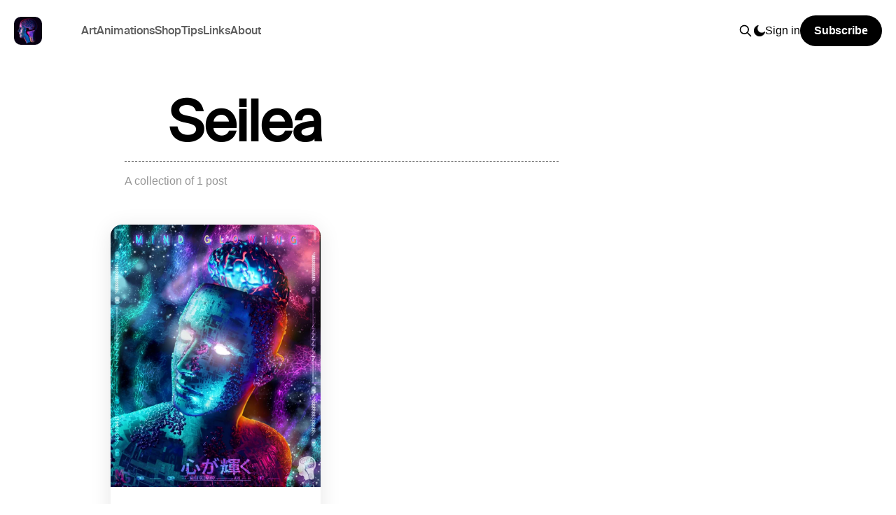

--- FILE ---
content_type: text/html; charset=utf-8
request_url: https://mindglowing.art/tag/seilea/
body_size: 3607
content:
<!DOCTYPE html>
<html lang="en">
<head>

    <title>Seilea - Mind Glowing</title>
    <meta charset="utf-8" />
    <meta http-equiv="X-UA-Compatible" content="IE=edge" />
    <meta name="HandheldFriendly" content="True" />
    <meta name="viewport" content="width=device-width, initial-scale=1.0" />

    <link rel="stylesheet" type="text/css" href="/assets/built/screen.css?v=9fc6207867" />
    <link rel="stylesheet" type="text/css" href="/assets/built/loader.css?v=9fc6207867" />
    <link rel="stylesheet" type="text/css" href="/assets/built/custom.css?v=9fc6207867" />
    

    <link rel="icon" href="https://mindglowing.art/content/images/size/w256h256/2023/02/ico-200-1.png" type="image/png">
    <link rel="canonical" href="https://mindglowing.art/tag/seilea/">
    <meta name="referrer" content="no-referrer-when-downgrade">
    
    <meta property="og:site_name" content="Mind Glowing">
    <meta property="og:type" content="website">
    <meta property="og:title" content="Seilea - Mind Glowing">
    <meta property="og:url" content="https://mindglowing.art/tag/seilea/">
    <meta property="og:image" content="https://mindglowing.art/content/images/2022/02/twitter-banner-3.png">
    <meta property="article:publisher" content="https://www.facebook.com/mindglowing.art">
    <meta name="twitter:card" content="summary_large_image">
    <meta name="twitter:title" content="Seilea - Mind Glowing">
    <meta name="twitter:url" content="https://mindglowing.art/tag/seilea/">
    <meta name="twitter:image" content="https://mindglowing.art/content/images/2022/02/twitter-banner-3.png">
    <meta name="twitter:site" content="@mindglowingart">
    <meta property="og:image:width" content="1200">
    <meta property="og:image:height" content="400">
    
    <script type="application/ld+json">
{
    "@context": "https://schema.org",
    "@type": "Series",
    "publisher": {
        "@type": "Organization",
        "name": "Mind Glowing",
        "url": "https://mindglowing.art/",
        "logo": {
            "@type": "ImageObject",
            "url": "https://mindglowing.art/content/images/2022/08/pfp-200.min.webp",
            "width": 60,
            "height": 60
        }
    },
    "url": "https://mindglowing.art/tag/seilea/",
    "name": "Seilea",
    "mainEntityOfPage": "https://mindglowing.art/tag/seilea/"
}
    </script>

    <meta name="generator" content="Ghost 6.13">
    <link rel="alternate" type="application/rss+xml" title="Mind Glowing" href="https://mindglowing.art/rss/">
    <script defer src="https://cdn.jsdelivr.net/ghost/portal@~2.56/umd/portal.min.js" data-i18n="true" data-ghost="https://mindglowing.art/" data-key="82d69d49b18ef64887ea0e99bf" data-api="https://mindglowing.art/ghost/api/content/" data-locale="en" crossorigin="anonymous"></script><style id="gh-members-styles">.gh-post-upgrade-cta-content,
.gh-post-upgrade-cta {
    display: flex;
    flex-direction: column;
    align-items: center;
    font-family: -apple-system, BlinkMacSystemFont, 'Segoe UI', Roboto, Oxygen, Ubuntu, Cantarell, 'Open Sans', 'Helvetica Neue', sans-serif;
    text-align: center;
    width: 100%;
    color: #ffffff;
    font-size: 16px;
}

.gh-post-upgrade-cta-content {
    border-radius: 8px;
    padding: 40px 4vw;
}

.gh-post-upgrade-cta h2 {
    color: #ffffff;
    font-size: 28px;
    letter-spacing: -0.2px;
    margin: 0;
    padding: 0;
}

.gh-post-upgrade-cta p {
    margin: 20px 0 0;
    padding: 0;
}

.gh-post-upgrade-cta small {
    font-size: 16px;
    letter-spacing: -0.2px;
}

.gh-post-upgrade-cta a {
    color: #ffffff;
    cursor: pointer;
    font-weight: 500;
    box-shadow: none;
    text-decoration: underline;
}

.gh-post-upgrade-cta a:hover {
    color: #ffffff;
    opacity: 0.8;
    box-shadow: none;
    text-decoration: underline;
}

.gh-post-upgrade-cta a.gh-btn {
    display: block;
    background: #ffffff;
    text-decoration: none;
    margin: 28px 0 0;
    padding: 8px 18px;
    border-radius: 4px;
    font-size: 16px;
    font-weight: 600;
}

.gh-post-upgrade-cta a.gh-btn:hover {
    opacity: 0.92;
}</style>
    <script defer src="https://cdn.jsdelivr.net/ghost/sodo-search@~1.8/umd/sodo-search.min.js" data-key="82d69d49b18ef64887ea0e99bf" data-styles="https://cdn.jsdelivr.net/ghost/sodo-search@~1.8/umd/main.css" data-sodo-search="https://mindglowing.art/" data-locale="en" crossorigin="anonymous"></script>
    
    <link href="https://mindglowing.art/webmentions/receive/" rel="webmention">
    <script defer src="/public/cards.min.js?v=9fc6207867"></script>
    <link rel="stylesheet" type="text/css" href="/public/cards.min.css?v=9fc6207867">
    <script defer src="/public/member-attribution.min.js?v=9fc6207867"></script><style>:root {--ghost-accent-color: #000000;}</style>
    <!-- Matomo -->
<script>
  var _paq = window._paq = window._paq || [];
  /* tracker methods like "setCustomDimension" should be called before "trackPageView" */
  _paq.push(['trackPageView']);
  _paq.push(['enableLinkTracking']);
  (function() {
    var u="https://analytics.kenjibailly.xyz/";
    _paq.push(['setTrackerUrl', u+'matomo.php']);
    _paq.push(['setSiteId', '1']);
    var d=document, g=d.createElement('script'), s=d.getElementsByTagName('script')[0];
    g.async=true; g.src=u+'matomo.js'; s.parentNode.insertBefore(g,s);
  })();
</script>
<!-- End Matomo Code -->
<!-- Matomo Image Tracker-->
<noscript><img referrerpolicy="no-referrer-when-downgrade" src="https://analytics.kenjibailly.xyz/matomo.php?idsite=1&amp;rec=1" style="border:0" alt="" /></noscript>
<!-- End Matomo -->

</head>
<body class="tag-template tag-seilea is-head-left-logo has-cover">
<div class="viewport">

    <header id="gh-head" class="gh-head outer">
        <div class="gh-head-inner inner">
            <div class="gh-head-brand">
                <a class="gh-head-logo" href="https://mindglowing.art">
                        <img src="https://mindglowing.art/content/images/2022/08/pfp-200.min.webp" alt="Mind Glowing">
                </a>
                <button class="gh-search gh-icon-btn" data-ghost-search><svg xmlns="http://www.w3.org/2000/svg" fill="none" viewBox="0 0 24 24" stroke="currentColor" stroke-width="2" width="20" height="20"><path stroke-linecap="round" stroke-linejoin="round" d="M21 21l-6-6m2-5a7 7 0 11-14 0 7 7 0 0114 0z"></path></svg></button>
                <button class="gh-burger"></button>
            </div>

            <nav class="gh-head-menu">
                <ul class="nav">
    <li class="nav-art"><a href="https://mindglowing.art/art/">Art</a></li>
    <li class="nav-animations"><a href="https://mindglowing.art/tag/animations/">Animations</a></li>
    <li class="nav-shop"><a href="https://mindglowing.art/shop/">Shop</a></li>
    <li class="nav-tips"><a href="https://mindglowing.art/tag/tips-and-tricks/">Tips</a></li>
    <li class="nav-links"><a href="https://links.mindglowing.art/">Links</a></li>
    <li class="nav-about"><a href="https://mindglowing.art/about/">About</a></li>
</ul>

            </nav>

            <div class="gh-head-actions">
                    <button class="gh-search gh-icon-btn" data-ghost-search><svg xmlns="http://www.w3.org/2000/svg" fill="none" viewBox="0 0 24 24" stroke="currentColor" stroke-width="2" width="20" height="20"><path stroke-linecap="round" stroke-linejoin="round" d="M21 21l-6-6m2-5a7 7 0 11-14 0 7 7 0 0114 0z"></path></svg></button>
                    <button class="gh-theme-toggle gh-icon-btn" onclick="themeToggle()"></button>
                    <div class="gh-head-members">
                                <a class="gh-head-link" href="#/portal/signin" data-portal="signin">Sign in</a>
                                <a class="gh-head-button" href="#/portal/signup" data-portal="signup">Subscribe</a>
                    </div>
            </div>
        </div>
    </header>

    <div class="site-content">
        
<main id="site-main" class="site-main outer">
<div class="inner posts">
    <div class="post-feed-art">

        <section class="post-card post-card-large">


            <div class="post-card-content">
            <div class="post-card-content-link">
                <header class="post-card-header">
                    <h1 class="custom-page-h1">Seilea</h1>
                </header>
                <div class="post-card-excerpt">
                        A collection of 1 post
                </div>
            </div>
            </div>

        </section>

            
<article class="post-card-clean post tag-art tag-nft tag-glowing-in-deep-space tag-seilea tag-caedin-ultarion tag-hash-import-2023-02-01-17-45 tag-hash-import-2023-02-04-20-26">

    <a class="post-card-image-link" href="/caedin-ultarion/">

        <img class="post-card-image"
            srcset="/content/images/size/w300/2023/04/Caedin-Ultarion.webp 300w,
                    /content/images/size/w750/2023/04/Caedin-Ultarion.webp 600w,
                    /content/images/size/w1140/2023/04/Caedin-Ultarion.webp 1000w,
                    /content/images/size/w1920/2023/04/Caedin-Ultarion.webp 2000w"
            sizes="(max-width: 1000px) 400px, 800px"
            src="/content/images/size/w300/2023/04/Caedin-Ultarion.webp"
            alt="Caedin Ultarion"
            loading="lazy"
        />


    </a>

    <div class="post-card-content">

        <a class="post-card-content-link" href="/caedin-ultarion/">
            <header class="post-card-header">
                <div class="post-card-tags">
                </div>
                <h2 class="post-card-title">
                    Caedin Ultarion
                </h2>
            </header>
                <div class="post-card-excerpt">For sale on OpenSea for 0.01 ETH</div>
        </a>

        <footer class="post-card-meta">
            <time class="post-card-meta-date" datetime="2022-04-03">Apr 3, 2022</time>
        </footer>

    </div>

</article>

    </div>

    <nav class="pagination" role="navigation">
    <span class="page-number">Page 1 of 1</span>
</nav>
    
</div>
</main>

    </div>

    <footer class="site-footer outer">
    <div class="inner">
        <div class="footer_logo">
            <a href="/">
                <img src="/assets/images/logo-black.svg?v=9fc6207867" width="400px" alt=""/>
            </a>
        </div>
        <nav class="site-footer-nav">
            <div class="footer_site">
                <header>
                    <h1><a href="/">MindGlowing.art</a></h1>
                </header>
                <ul>
                    <li><a href="/">Home</a></li>
                    <li><a href="/shop">Shop</a></li>
                    <li><a href="/art">Art</a></li>
                    <li><a href="/youtube">YouTube</a></li>
                    <li><a href="/tips-and-tricks">Tips</a></li>
                    <li><a href="/about">About</a></li>
                    <li><a href="/#portal/signup">Subscribe</a></li>
                    <li><a href="/#/portal/signin">Sign In</a></li>
                </ul>
            </div>
            <div class="footer_socials">
                <header>
                    <h1><a href="https://links.mindglowing.art">Socials</a></h1>
                </header>
                <ul>
                    <li><a target="_blank" href="https://twitter.com/mindglowingart">Twitter</a></li>
                    <li><a target="_blank" href="https://www.youtube.com/@mind_glowing">YouTube</a></li>
                    <li><a target="_blank" href="https://www.instagram.com/mindglowing.art/">Instagram</a></li>
                    <li><a target="_blank" href="https://discord.mindglowing.art/">Discord</a></li>
                    <li><a target="_blank" href="https://links.mindglowing.art">Links</a></li>
                </ul>
            </div>
            <div class="footer_external">
                <header>
                    <h1>External</h1>
                </header>
                <ul>
                    <li><a href="https://deep-space.mindglowing.art">Deep Space</a></li>
                    <li><a target="_blank" href="https://opensea.io/MindGlowing/created">OpenSea</a></li>
                    <li><a target="_blank" href="https://objkt.com/profile/tz1VamDB4cqpdfYXLjfiX6XAwmmXVoXbY2Rg/collections">Objkt</a></li>
                    <li><a target="_blank" href="https://mindglowingart.gumroad.com/">Gumroad</a></li>
                    <li><a target="_blank" href="https://www.buymeacoffee.com/mindglowing">Buy me a coffee</a></li>
                    <li><a target="_blank" href="https://www.paypal.com/donate/?cmd=_s-xclick&hosted_button_id=QCX6LUQA9CZFC">PayPal</a></li>
                    <li><a target="_blank" href="https://ghost.org/">Powered by Ghost</a></li>
                    <li><a target="_blank" href="https://kenjibailly.xyz/">Kenji Bailly</a></li>
                </ul>
            </div>
        </nav>
    </div>
</footer>
</div>


<script
    src="https://code.jquery.com/jquery-3.5.1.min.js"
    integrity="sha256-9/aliU8dGd2tb6OSsuzixeV4y/faTqgFtohetphbbj0="
    crossorigin="anonymous">
</script>
<script src="/assets/built/casper.js?v=9fc6207867"></script>
<script>
$(document).ready(function () {
    // Mobile Menu Trigger
    $('.gh-burger').click(function () {
        $('body').toggleClass('gh-head-open');
    });
    // FitVids - Makes video embeds responsive
    $(".gh-content").fitVids();
});
</script>
<script defer async src="/assets/built/main.min.js?v=9fc6207867"></script>



</body>
</html>


--- FILE ---
content_type: text/css; charset=UTF-8
request_url: https://mindglowing.art/assets/built/loader.css?v=9fc6207867
body_size: -83
content:

/*# sourceMappingURL=loader.css.map */

--- FILE ---
content_type: text/css; charset=UTF-8
request_url: https://mindglowing.art/assets/built/custom.css?v=9fc6207867
body_size: 3809
content:
:root{--color-grey:#5e5e5e;--color-light-grey:#969696;--color-lighter-grey:#cacaca;--color-lightest-grey:#ebebeb}@font-face{font-family:Suisse Medium;font-style:normal;font-weight:400;src:url(/assets/fonts/suisseintl-medium-webfont.woff2) format("woff2"),url(/assets/fonts/suisseintl-medium-webfont.woff) format("woff")}@font-face{font-family:Suisse;font-style:normal;font-weight:400;src:url(/assets/fonts/suisseintl-regular-webfont.woff2) format("woff2"),url(/assets/fonts/suisseintl-regular-webfont.woff) format("woff")}@font-face{font-family:Suisse Bold;font-style:normal;font-weight:400;src:url(/assets/fonts/suisseintl-bold-webfont.woff2) format("woff2"),url(/assets/fonts/suisseintl-bold-webfont.woff) format("woff")}::-moz-selection{background:#000;color:#fff}::selection{background:#000;color:#fff}h2{color:#000;font-family:Suisse Bold,sans-serif}.has-cover .site-header-content{background-color:transparent}.gh-head-menu .nav a{color:var(--color-grey);font-family:Suisse Medium,sans-serif}.dark-mode .gh-head-menu .nav a{color:#fff}.has-cover .gh-head-button{background:#000;color:#fff;transition:all .2s ease}.dark-mode .has-cover .gh-head-button{background:#fff;color:#000}.has-cover .gh-head-button:hover{margin-top:-5px}.has-cover .site-description{color:#000;font-family:Suisse,sans-serif;font-size:35px}.dark-mode .has-cover .site-description{color:#fff}:is(.home-template,.paged:not(.tag-template):not(.author-template)).has-cover .gh-head{color:#000}.dark-mode :is(.home-template,.paged:not(.tag-template):not(.author-template)).has-cover .gh-head{color:#fff}.site-logo{border-radius:20%;max-height:200px}.rainbow,.subscribe_c2a a:hover{animation:rainbow 180s linear infinite;background:linear-gradient(270deg,#1e5799,#2ce0bf,#76dd2c,#dba62b,#ff1493,#1e5799);-webkit-background-clip:text;background-size:80% 100%;color:transparent;text-align:center}@keyframes rainbow{0%{background-position-x:0}to{background-position-x:10240px}}.gh-theme-toggle{background-color:transparent;background-image:url(/assets/images/moon.webp);background-repeat:no-repeat;height:16px;width:16px}.dark-mode .gh-theme-toggle{background-image:url(/assets/images/sun.webp)}.gh-search svg{color:#000}.dark-mode .gh-search svg{color:#fff}.post-card-clean{backdrop-filter:blur(20px);-webkit-backdrop-filter:blur(20px);background:hsla(0,0%,100%,.17);background-size:cover;border-radius:16px;box-shadow:0 4px 30px rgba(0,0,0,.1);display:flex;flex-direction:column;grid-column:span 2;margin:0 auto 50px;max-height:500px;max-width:300px;overflow:hidden;position:relative;transition:all 1s ease;transition:margin-top .3s ease;width:100%;word-break:break-word}.post-card-clean:hover{box-shadow:0 0 30px #000;opacity:85%;top:-5px}.sub_cat .post-card-clean:hover{box-shadow:0 0 30px #fff}.dark-mode .post-card-clean:hover{box-shadow:0 0 30px #000}.dark-mode .post-card-clean{backdrop-filter:blur(20px);-webkit-backdrop-filter:blur(20px);background:rgba(0,0,0,.5);border-radius:16px;box-shadow:0 4px 30px rgba(0,0,0,.1)}.post-card-meta{margin-bottom:20px;margin-left:20px}.post-card-content-link{color:#fff;margin-left:20px}html.dark-mode .post-card-title{color:#fff}html.dark-mode :is(.post-card-tags,.post-card-meta,.article-tag a,.byline-meta-content,.pagination .page-number){color:var(--color-grey)}.post-card-primary-tag{color:var(--color-lighter-grey)}.post-card-excerpt{color:var(--color-light-grey)}.post-card-image-link{height:-moz-fit-content;height:fit-content;min-height:-moz-fit-content;min-height:fit-content;width:100%}.post-card-image{position:relative}.yt-feed .post-card-image{position:absolute}.more{float:right;transition:all .2s ease}.more:hover{margin-right:5px}.more-link{background-color:#fff;border-radius:20px;box-shadow:0 0 30px var(--color-grey);color:#000;padding:10px;text-align:center}.dark-mode .more-link,.more-link:hover{background-color:#000;color:#fff}.dark-mode .more-link{box-shadow:0 0 30px #000}.dark-mode .more-link:hover{background-color:#fff;color:#000}.sub_cat{backdrop-filter:blur(20px);-webkit-backdrop-filter:blur(20px);background:hsla(0,0%,100%,.17);border-radius:25px;box-shadow:0 4px 30px rgba(0,0,0,.1);height:100%;margin-bottom:50px;overflow:hidden;padding:50px;position:relative;width:100%}.gh-head{position:relative;z-index:999}.has-cover:not(.home-template) .gh-head{background-color:unset}.gh-head-logo img{border-radius:10px}.pagination{display:block;height:-moz-fit-content;height:fit-content;height:100px;width:100%}.pagination a{background-color:#000;border-radius:45px;color:#fff;display:block;float:right;height:-moz-fit-content;height:fit-content;margin-left:20px;padding:12px 20px;text-align:left;width:-moz-fit-content;width:fit-content}.pagination .page-number{margin-top:60px;position:absolute;right:80px}.pagination .older-posts{margin-top:0;position:absolute;right:60px}.pagination .newer-posts{margin-top:0;position:absolute;right:230px}@media (max-width:767px){.pagination .page-number{display:block;right:20px}.pagination .older-posts{right:10px}.pagination .newer-posts{right:180px}}@media (max-width:475px){.pagination{width:200px}.pagination .page-number{margin-top:120px}.pagination .older-posts{margin-top:60px;right:10px}.pagination .newer-posts{right:10px}}.gh-head-link{color:#000}.dark-mode .gh-head-link,h1{color:#fff}h1{border-bottom:1px dashed #fff;font-family:Suisse,sans-serif;font-size:5em;margin-bottom:0;width:100%}.custom-page-h1{border-bottom:1px dashed var(--color-grey);color:#000;margin-top:50px;padding-left:10%;width:100%}.dark-mode .custom-page-h1{color:#fff}.gh-canvas .article-image img{border-radius:25px;max-height:80vh;width:auto}.inner{max-width:unset}.video-bg{height:100%;position:absolute;right:0;top:0;width:100%;z-index:-1}.video-bg video{height:100%;-o-object-fit:cover;object-fit:cover;width:100%}.post-feed-index{display:inline-flex;gap:unset;overflow-x:hidden;overflow-y:hidden;width:100%}.sub_cat article{margin-left:0;margin-right:30px;min-width:300px;position:relative}.post-card-excerpt{padding-right:20px}.sub_cat h2{color:#fff}.sub_cat .post-card-excerpt{color:var(--color-lightest-grey);padding-bottom:20px}.post-feed-art{display:flex;flex-wrap:wrap;gap:20px;margin:0 auto;padding-left:70px;padding-right:70px}.post-feed-art .post-card-clean{margin:50px 0 0;min-width:300px}.subscribe_c2a{background-color:#000;border-radius:25px;float:left;margin-left:30px;max-width:500px;padding:20px 20px 40px}.subscribe_c2a p{margin-bottom:70px}.subscribe_c2a a{color:#fff;font-family:Suisse Medium,sans-serif;font-size:3em}.site-header-inner{display:flex;margin:0 auto;width:-moz-fit-content;width:fit-content}.is-head-left-logo.home-template .gh-head:not(.is-header-hidden) .gh-head-menu{margin-left:0}@media (max-width:840px){.site-header-inner{display:block}.subscribe_c2a{margin-left:0;margin-top:20px}.site-header-content{margin-top:50px}}.article-title{border-bottom:1px dashed #000}.dark-mode .article-title{border-bottom:1px dashed #fff}.socials{display:flex;flex-wrap:wrap;gap:10px;margin:0 auto 100px;max-width:850px}.socials p{bottom:25px;color:#fff;float:right;font-family:Suisse Medium,sans-serif;font-size:4em;margin-right:30px;position:absolute;right:0}.socials>a>div{border-radius:25px;height:300px;padding-top:5px;position:relative;transition:all 1s ease;width:400px}.socials img{backdrop-filter:blur(20px);-webkit-backdrop-filter:blur(20px);background:hsla(0,0%,100%,.17);border-radius:16px;box-shadow:0 4px 30px rgba(0,0,0,.1);margin-left:20px;margin-top:10px;padding:10px}.youtube{background:red;background:linear-gradient(120deg,red,#7c0000)}.socials>a>.youtube-hover{height:250px;margin-left:50px;margin-top:50px;width:350px}.socials>a>.twitter-hover{height:250px;margin-right:50px;margin-top:50px;width:350px}.socials>a>.instagram-hover{height:250px;margin-bottom:50px;margin-left:50px;width:350px}.socials>a>.links-hover{height:250px;margin-bottom:50px;margin-right:50px;width:350px}.twitter{background:#1d9bf0;background:linear-gradient(120deg,#1d9bf0,#004573)}.instagram{background:#5b51d8;background:linear-gradient(120deg,#5b51d8,#833ab4 33%,#c13584 66%,#f56040)}.links{background:#9e00fc;background:linear-gradient(120deg,#9e00fc,#00d5ff)}.links img{border-radius:25px}.site-footer{height:350px;max-height:320px;overflow:hidden;padding:0}.site-footer .inner{background-color:#000;border-radius:25px;display:inline-flex;height:350px;padding:30px}.dark-mode .site-footer .inner{background-color:#fff}.site-footer a{color:#fff}.dark-mode .site-footer a{color:#000}.dark-mode .author-list-item svg{background-color:#fff}.shop-feed .post-card-title{margin-bottom:20px}.yt-feed .post-card-title{padding-right:10px}.site-footer h1{border-bottom:1px dotted #fff;color:#fff;font-size:2em;margin-bottom:20px;width:-moz-fit-content;width:fit-content}.site-footer h1 a{font-size:1em}.dark-mode .site-footer h1{border-bottom:1px dotted #000;color:#000}.site-footer-nav a{display:block;font-size:1.3em;margin-left:0;width:-moz-fit-content;width:fit-content}.site-footer-nav ul a:hover{border-bottom:1px dashed #fff}.dark-mode .site-footer-nav ul a:hover{border-bottom:1px dashed #000}.site-footer ul{display:block;justify-content:left;list-style:none;list-style-type:none}.site-footer li{display:block}.site-footer-nav{display:inline-flex}.site-footer-nav>div{margin-right:100px;width:150px}.footer_logo{width:50vw}.footer_logo img{background-color:#fff;border-radius:25px;margin:0 auto}.site-footer-nav li:not(:first-child) a:before{background:none}.footer_socials{margin-left:50px}@media (max-width:1330px){.footer_logo{display:none}.site-footer-nav{margin:0 auto}}@media (max-width:800px){.site-footer-nav{display:block}.site-footer{height:920px;max-height:890px}.site-footer .inner{height:920px;max-width:100%}.footer_socials{margin-left:0}.site-footer-nav>div{margin-top:50px}}@media (max-width:830px){.socials{display:block;margin-top:100px;width:220px}.socials>a>div{background:transparent;display:inline-block;height:100px;margin:0 auto;width:100px}.socials p{display:none}.socials img{background:transparent;padding:0}}@media (max-width:767px){.site-logo{max-width:unset}}.outer{padding:0}.sub{padding:50px}.deep-space-cat{padding:50px;position:relative}.deep-space-cat img{border-radius:15px;min-height:80vh;-o-object-fit:cover;object-fit:cover;position:relative;z-index:-1}.deep-space{backdrop-filter:blur(10px);-webkit-backdrop-filter:blur(10px);background:hsla(0,0%,100%,.17);border-radius:25px;box-shadow:0 4px 30px rgba(0,0,0,.1);color:#000;height:-moz-fit-content;height:fit-content;left:50%;padding:20px;position:absolute;text-align:center;top:50%;transform:translate(-50%,-50%);width:50%}.dark-mode .deep-space{background:rgba(0,0,0,.3)}.deep-space button{background-color:#fff;border-radius:15px;bottom:20px;box-shadow:0 0 0 #000;font-size:1.4em;margin-bottom:10px;margin-top:50px;padding:10px;transition:all .2s ease;width:50%}.deep-space button:hover{background-color:#000;box-shadow:0 0 20px #000;color:#fff}.dark-mode .deep-space{color:#000}.dark-mode .deep-space button{background-color:#000;color:#fff}.deep-space p{color:#fff;margin:0 auto;width:80%}.dark-mode .deep-space button:hover{background-color:#fff;color:#000}@media (max-width:1250px){.deep-space{padding-left:0;padding-right:0;width:70%}}@media (max-width:400px){.deep-space-cat img{min-height:90vh}}.gh-burger{margin-left:20px;margin-right:30px}.has-cover .gh-burger:after,.has-cover .gh-burger:before{background-color:#000}.dark-mode .has-cover .gh-burger:after,.dark-mode .has-cover .gh-burger:before{background-color:#fff}.gh-head-actions{margin-right:20px}.gh-head-logo{margin-left:20px}@media (max-width:767px){#gh-head .gh-head-brand .gh-search{left:80px;position:absolute}.home-template #gh-head .gh-head-brand .gh-search{left:60px}#gh-head .gh-head-button{width:80%}.gh-head-open.has-cover #gh-head,.gh-head-open.has-cover #gh-head .gh-head-actions{background-color:#fff;overflow-y:hidden scroll}.dark-mode .gh-head-open.has-cover #gh-head,.dark-mode .gh-head-open.has-cover #gh-head .gh-head-actions{background-color:#000}#gh-head .gh-head-brand .gh-search{right:60px}.gh-head-menu .nav a{color:#000}.dark-mode .gh-head-menu .nav a{color:#fff}.gh-head-actions{margin-right:0}.has-cover .gh-head-button:hover{margin-top:0}}@media (max-width:3640px){.post-feed-art{width:3344px}}@media (max-width:3320px){.post-feed-art{width:3024px}}@media (max-width:3000px){.post-feed-art{width:2704px}}@media (max-width:2680px){.post-feed-art{width:2384px}}@media (max-width:2360px){.post-feed-art{width:2064px}}@media (max-width:2040px){.post-feed-art{width:1744px}}@media (max-width:1720px){.post-feed-art{width:1424px}}@media (max-width:1400px){.post-feed-art{width:1104px}}@media (max-width:1080px){.post-feed-art{width:784px}}@media (max-width:760px){.post-feed-art{width:100%}}@media (max-width:750px){.sub{padding:40px}.sub_cat article{margin-right:0}.post-feed-art{gap:0;padding:0}}@media (max-width:535px){.subscribe_c2a{float:unset;margin:20px auto 0;max-width:90%;width:90%}}@media (max-width:400px){.socials p,.subscribe_c2a a{font-size:2em}}.home-template .shop-feed{display:flex}.ty-glass{background:hsla(0,0%,100%,.17);border-radius:25px;height:-moz-fit-content;height:fit-content;margin:0 auto;max-width:600px;overflow:hidden;padding:30px 20px;position:relative;width:90%}.dark-mode .ty-glass,.ty-glass{backdrop-filter:blur(20px);-webkit-backdrop-filter:blur(20px);box-shadow:0 4px 30px rgba(0,0,0,.1)}.dark-mode .ty-glass{background:rgba(0,0,0,.5);border-radius:16px}.ty-glass p{color:#fff;margin:0 auto;text-align:center;width:-moz-fit-content;width:fit-content}.ty-glass p a{border-bottom:1px dashed #fff;color:#fff}.dark-mode .ty-glass p a{color:#fff;font-weight:700}.ty-glass .more{float:none;margin:50px auto 0;width:-moz-fit-content;width:fit-content}.yt-feed .post-card-clean{min-width:533px}.img-bg{display:none;position:absolute;right:0;top:0;z-index:-1}.img-bg,.img-bg img{height:100%;width:100%}.img-bg img{filter:blur(10px);-o-object-fit:cover;object-fit:cover}@media (max-width:800px){.img-bg{display:block}.video-bg{display:none}.post-feed{display:block}.post-feed .post-card-clean{margin:0 auto 30px;min-width:100%}.more{margin-top:50px}.post-card-image{position:relative}}@media (max-width:650px){.sub_cat h1{font-size:4em}.sub_cat{padding:20px}}@media (max-width:450px){.custom-page-h1{font-size:3em}.post-feed-art .post-card-clean{max-width:300px;width:90%}.post-card-content{height:-moz-fit-content;height:fit-content;margin-bottom:10px}.post-feed h2{font-size:1em;padding-right:10px}.post-feed .post-card-excerpt{font-size:.9em}.sub_cat h1{font-size:2.5em}.yt-feed .post-card-image-link:after{content:"";padding-bottom:55%}}@media (max-width:1600px) and (min-width:800px){.yt-feed .post-card-clean{margin-left:-60px;margin-right:-60px;scale:.7}.yt-feed .post-card-excerpt{font-size:1.3em}}@media (max-width:750px){.post-card-image-link{height:auto;min-height:auto}}html.dark-mode img{opacity:1}@media (max-width:795px){.post-feed-art .post-card-clean{margin:50px auto 0}}.blender-shortcuts .site-content li{line-height:2.1em;margin-top:30px}.blender-shortcuts .site-content li a{background-color:#dfdfdf;border:solid #000;border-radius:5px;border-width:1px 1px 5px;padding:10px;text-decoration:none;transition:border-bottom .2s}.dark-mode .blender-shortcuts .site-content li a{background-color:#383838;border:solid #fff;border-width:1px 1px 5px}.blender-shortcuts .site-content li a:hover{border-bottom:1px solid #000}.dark-mode .blender-shortcuts .site-content li a:hover{border-bottom:1px solid #fff}.tips-cat .video-bg{background:#9e00fc;background:linear-gradient(120deg,#9e00fc,#ff0050)}.yt-cat .video-bg{background:#00d5ff;background:linear-gradient(120deg,#00d5ff,#9e00fc)}.shop-cat .video-bg{background:#00fc74;background:linear-gradient(120deg,#00fc74,#00d5ff)}.art-cat .video-bg{background:#c400fc;background:linear-gradient(120deg,#c400fc,#00ffa0)}.yt-sub-1 .video-bg{background:#833ab4;background:linear-gradient(90deg,#833ab4,#fcb045)}.yt-sub-2 .video-bg{background:#fcb045;background:linear-gradient(90deg,#fcb045,#b43a60)}.yt-sub-3 .video-bg{background:#b43a60;background:linear-gradient(120deg,#b43a60,#0060fc)}.tag-tips-and-tricks .post-feed .post-card-clean{margin-left:10%;min-width:533px}@media (max-width:1200px){.tag-tips-and-tricks .post-feed .post-card-clean{min-width:unset}}.inner.posts .pagination{padding-left:70px;padding-right:70px}.post-card.post-card-large .post-card-image-link .post-card-image{border-radius:50px;padding:35px}:is(.tag-template,.author-template) .post-card-excerpt{display:block;height:-moz-fit-content;height:fit-content;overflow:visible;padding-left:0}.post-card-image{background:none}.post-card-large{grid-template-columns:unset;width:100vw}.kg-video-card video{max-height:80vh;width:auto}@media (max-width:800px){.home-template .shop-feed{display:block}}
/*# sourceMappingURL=custom.css.map */

--- FILE ---
content_type: application/javascript; charset=UTF-8
request_url: https://mindglowing.art/assets/built/main.min.js?v=9fc6207867
body_size: 2009
content:
var _0x413c54=_0x1644;function _0x2e16(){var _0x334e31=['forEach','width','<header\x20class=\x22post-card-header\x22></header>','formatted_price','<img\x20class=\x22post-card-image\x22\x20src=\x22','links-hover','<a\x20class=\x22post-card-content-link\x22\x20href=\x22','</span>','583raBpTq','3883512GoFphl','mouseout','theme','2788436sgfpyL','5aFLOuK','classList','json','.instagram','deltaY','scroll','toggle','<div\x20class=\x22post-card-content\x22></div>','published','instagram-hover','dark-mode','append','setItem','\x22\x20/>','documentElement','1756554tHoOWZ','add','https://shop.mindglowing.art','originalEvent','.post-feed-index','220548xDrRTf','<h2\x20class=\x22post-card-title\x22>','https://mindglowingart.gumroad.com','116WSAHYq','mousewheel.noPreventDefault','.shop-feed','mouseover','41946JcxSry','<div\x20class=\x22post-card-tags\x22></div>','137200jLmFDF','scrollLeft','removeClass','ontouchstart','overflow','matchMedia','80929dRCgnR','short_url','\x22\x20alt=\x22','.youtube','360bUGmkg','.links','addClass','name','\x22></a>','<article\x20class=\x22post-card-clean\x22></article>','youtube-hover','getItem','8Bweoii','</h2>','split','thumbnail_url','no-cors','matches','twitter-hover'];_0x2e16=function(){return _0x334e31;};return _0x2e16();}(function(_0x430ecd,_0x5e2dac){var _0x49181e=_0x1644,_0x4d081e=_0x430ecd();while(!![]){try{var _0x4f0717=-parseInt(_0x49181e(0xf1))/0x1*(parseInt(_0x49181e(0xfd))/0x2)+-parseInt(_0x49181e(0xe9))/0x3*(-parseInt(_0x49181e(0xe5))/0x4)+parseInt(_0x49181e(0x111))/0x5*(-parseInt(_0x49181e(0xdd))/0x6)+-parseInt(_0x49181e(0x110))/0x7+parseInt(_0x49181e(0x10d))/0x8+-parseInt(_0x49181e(0xf5))/0x9*(parseInt(_0x49181e(0xeb))/0xa)+-parseInt(_0x49181e(0x10c))/0xb*(-parseInt(_0x49181e(0xe2))/0xc);if(_0x4f0717===_0x5e2dac)break;else _0x4d081e['push'](_0x4d081e['shift']());}catch(_0x3a4c86){_0x4d081e['push'](_0x4d081e['shift']());}}}(_0x2e16,0x49945));function themeToggle(){var _0x564d5a=_0x1644;document[_0x564d5a(0xdc)][_0x564d5a(0x112)][_0x564d5a(0xd4)](_0x564d5a(0xd8));var _0x652f27=localStorage[_0x564d5a(0xfc)](_0x564d5a(0x10f));_0x652f27&&'dark-mode'===_0x652f27?localStorage[_0x564d5a(0xda)](_0x564d5a(0x10f),''):localStorage[_0x564d5a(0xda)](_0x564d5a(0x10f),_0x564d5a(0xd8));}function isTouchEnabled(){var _0x308130=_0x1644;return!!(_0x308130(0xee)in window);}async function readJSON(){var _0x1eb642=_0x1644,_0x360c73=await(await fetch('https://mindglowing.art/api/gumroad',{'mode':_0x1eb642(0x101),'method':'get'}))[_0x1eb642(0x113)](),_0x74f61c=$('.home-template')?0xa:0x98967f,_0x4808ad=0x0;_0x360c73[_0x1eb642(0x104)](_0x46e4e6=>{var _0x5e9554=_0x1eb642;_0x4808ad<_0x74f61c&&_0x46e4e6[_0x5e9554(0xd6)]&&(createShopElement(_0x46e4e6),_0x4808ad+=0x1);});}function createShopElement(_0x24ce83){var _0x2630ce=_0x1644,_0x2efeb6=_0x24ce83[_0x2630ce(0xf2)][_0x2630ce(0xff)](_0x2630ce(0xe4)),_0x467ba0=(_0x2efeb6=_0x2630ce(0xdf)+(_0x2efeb6=_0x2efeb6['pop']()),$(_0x2630ce(0xe7))),_0x44dd52=$(_0x2630ce(0xfa)),_0x2efeb6=$('<a\x20class=\x22post-card-image-link\x22\x20href=\x22'+_0x2efeb6+_0x2630ce(0xf9)),_0x38e2e0=$(_0x2630ce(0x108)+_0x24ce83[_0x2630ce(0x100)]+_0x2630ce(0xf3)+_0x24ce83[_0x2630ce(0xf8)]+_0x2630ce(0xdb)),_0x367aee=$(_0x2630ce(0xd5)),_0x54ecaa=$(_0x2630ce(0x10a)+_0x24ce83[_0x2630ce(0xf2)]+_0x2630ce(0xf9)),_0x3e2189=$(_0x2630ce(0x106)),_0x2cad17=$(_0x2630ce(0xea)),_0x30e6cb=$('<span\x20class=\x22post-card-primary-tag\x22>'+_0x24ce83[_0x2630ce(0x107)]+_0x2630ce(0x10b)),_0x24ce83=$(_0x2630ce(0xe3)+_0x24ce83[_0x2630ce(0xf8)]+_0x2630ce(0xfe));_0x467ba0[_0x2630ce(0xd9)](_0x44dd52),_0x44dd52[_0x2630ce(0xd9)](_0x2efeb6),_0x2efeb6[_0x2630ce(0xd9)](_0x38e2e0),_0x44dd52[_0x2630ce(0xd9)](_0x367aee),_0x367aee[_0x2630ce(0xd9)](_0x54ecaa),_0x54ecaa[_0x2630ce(0xd9)](_0x3e2189),_0x3e2189[_0x2630ce(0xd9)](_0x2cad17),_0x2cad17[_0x2630ce(0xd9)](_0x30e6cb),_0x3e2189[_0x2630ce(0xd9)](_0x24ce83);}function _0x1644(_0x348a66,_0x42bd82){var _0x2e1631=_0x2e16();return _0x1644=function(_0x1644e1,_0x43d814){_0x1644e1=_0x1644e1-0xd3;var _0xa01b7c=_0x2e1631[_0x1644e1];return _0xa01b7c;},_0x1644(_0x348a66,_0x42bd82);}var mousewheel;!(function(){var _0x14c94f=_0x1644;window[_0x14c94f(0xf0)]&&window[_0x14c94f(0xf0)]('(prefers-color-scheme:\x20dark)')[_0x14c94f(0x102)]&&null==localStorage[_0x14c94f(0xfc)]('theme')&&(document[_0x14c94f(0xdc)][_0x14c94f(0x112)][_0x14c94f(0xde)]('dark-mode'),localStorage[_0x14c94f(0xda)]('theme',_0x14c94f(0xd8)));var _0x4d1ba7=localStorage[_0x14c94f(0xfc)]('theme')||'';_0x4d1ba7&&document[_0x14c94f(0xdc)][_0x14c94f(0x112)][_0x14c94f(0xde)](_0x4d1ba7);}()),readJSON(),$('.post-feed-index')&&(mousewheel=$(_0x413c54(0xe1))['on'](_0x413c54(0xe6),function(_0x11d959){var _0x96e6f0=_0x413c54,_0x434e90=this[_0x96e6f0(0xec)];this['scrollLeft']+=0x2*_0x11d959[_0x96e6f0(0xe0)][_0x96e6f0(0x115)],_0x434e90===this[_0x96e6f0(0xec)]||isTouchEnabled()||_0x11d959['preventDefault']();}),isTouchEnabled())&&$(_0x413c54(0xe1))['css'](_0x413c54(0xef),_0x413c54(0xd3)),$('.home-template')&&!isTouchEnabled()&&0x33e<$(window)[_0x413c54(0x105)]()&&($(_0x413c54(0xf4))[_0x413c54(0xe8)](function(){var _0x603103=_0x413c54;$(this)['addClass'](_0x603103(0xfb));})[_0x413c54(0x10e)](function(){var _0x5d6340=_0x413c54;$(this)['removeClass'](_0x5d6340(0xfb));}),$('.twitter')[_0x413c54(0xe8)](function(){var _0x1af73e=_0x413c54;$(this)[_0x1af73e(0xf7)](_0x1af73e(0x103));})[_0x413c54(0x10e)](function(){var _0x10ab01=_0x413c54;$(this)[_0x10ab01(0xed)](_0x10ab01(0x103));}),$(_0x413c54(0x114))[_0x413c54(0xe8)](function(){var _0x35b550=_0x413c54;$(this)[_0x35b550(0xf7)](_0x35b550(0xd7));})['mouseout'](function(){var _0x268696=_0x413c54;$(this)[_0x268696(0xed)](_0x268696(0xd7));}),$(_0x413c54(0xf6))[_0x413c54(0xe8)](function(){var _0x1046e3=_0x413c54;$(this)[_0x1046e3(0xf7)]('links-hover');})[_0x413c54(0x10e)](function(){var _0x2e9a4f=_0x413c54;$(this)['removeClass'](_0x2e9a4f(0x109));}));
//# sourceMappingURL=main.min.js.map

--- FILE ---
content_type: image/svg+xml
request_url: https://mindglowing.art/assets/images/logo-black.svg?v=9fc6207867
body_size: 3463
content:
<?xml version="1.0" encoding="utf-8"?>
<!-- Generator: Adobe Illustrator 26.0.0, SVG Export Plug-In . SVG Version: 6.00 Build 0)  -->
<svg version="1.1" id="Layer_1" xmlns="http://www.w3.org/2000/svg" xmlns:xlink="http://www.w3.org/1999/xlink" x="0px" y="0px"
	 viewBox="0 0 1920 1080" style="enable-background:new 0 0 1920 1080;" xml:space="preserve">
<style type="text/css">
	.st0{fill:#000000;}
</style>
<g>
	<path class="st0" d="M352.5,704.4V779H339v-51.1L326.3,779h-9.4l-12.7-51.1V779h-13.3v-74.5h19.2l11.8,47.6l11.3-47.6H352.5z"/>
	<path class="st0" d="M367.3,704.4h13.6V779h-13.6V704.4z"/>
	<path class="st0" d="M395.7,704.4h15l17.3,50v-50h13.3V779h-14.3L409,731.3V779h-13.3L395.7,704.4L395.7,704.4z"/>
	<path class="st0" d="M456,704.4h21.2c12.9,0,21.2,7,21.2,17.8v39c0,10.7-8.3,17.8-21.2,17.8H456V704.4z M476.6,768.3
		c5.2,0,8.3-2.5,8.3-6.9V722c0-4.4-3.1-6.9-8.3-6.9h-7v53.2L476.6,768.3L476.6,768.3z"/>
	<path class="st0" d="M566.3,727.6v-6.3c0-4.7-3.2-7.4-8.2-7.4c-5,0-8.2,2.7-8.2,7.4V762c0,4.7,3.2,7.4,8.2,7.4c5,0,8.2-2.7,8.2-7.4
		v-13.2h-8.2v-10.6h21.7V762c0,10.7-8.7,18-21.7,18c-13.1,0-21.7-7.2-21.7-18v-40.6c0-10.7,8.7-18,21.7-18c13.1,0,21.7,7.2,21.7,18
		v6.3L566.3,727.6L566.3,727.6z"/>
	<path class="st0" d="M593,704.4h13.6v63.9h24.2V779H593L593,704.4L593,704.4z"/>
	<path class="st0" d="M640,762v-40.6c0-10.7,8.7-18,21.7-18c13.1,0,21.7,7.2,21.7,18V762c0,10.7-8.7,18-21.7,18
		C648.7,780,640,772.7,640,762z M669.9,762v-40.6c0-4.7-3.2-7.4-8.2-7.4c-5,0-8.2,2.7-8.2,7.4V762c0,4.7,3.2,7.4,8.2,7.4
		C666.7,769.4,669.9,766.7,669.9,762z"/>
	<path class="st0" d="M763.3,704.4L750.2,779h-15l-7.2-49.1l-7.2,49.1h-15l-13.1-74.5h13.7l7.4,50.4l7.4-50.4H735l7.4,50.4l7.4-50.4
		H763.3z"/>
	<path class="st0" d="M773.9,704.4h13.6V779h-13.6V704.4z"/>
	<path class="st0" d="M802.3,704.4h15l17.3,50v-50h13.3V779h-14.3l-17.9-47.7V779h-13.3L802.3,704.4L802.3,704.4z"/>
	<path class="st0" d="M891.3,727.6v-6.3c0-4.7-3.2-7.4-8.2-7.4s-8.2,2.7-8.2,7.4V762c0,4.7,3.2,7.4,8.2,7.4s8.2-2.7,8.2-7.4v-13.2
		h-8.2v-10.6h21.7V762c0,10.7-8.7,18-21.7,18c-13.1,0-21.7-7.2-21.7-18v-40.6c0-10.7,8.7-18,21.7-18c13.1,0,21.7,7.2,21.7,18v6.3
		L891.3,727.6L891.3,727.6z"/>
	<path class="st0" d="M1455.8,762.4h-14.6l-2.9,16.5h-13.6l14.8-74.5h18.1l14.8,74.5h-13.8L1455.8,762.4z M1454.1,751.6l-5.5-31.2
		l-5.5,31.2H1454.1z"/>
	<path class="st0" d="M1513.5,779l-9.9-30.8h-7V779H1483v-74.5h21.2c12.9,0,21.2,7,21.2,17.8v8.2c0,6.9-3.5,12.2-9.4,15.2l11.4,33.3
		L1513.5,779L1513.5,779z M1496.6,737.5h7c5.2,0,8.3-2.5,8.3-6.9V722c0-4.4-3.1-6.9-8.3-6.9h-7V737.5z"/>
	<path class="st0" d="M1534,704.4h43.2v10.6h-14.8V779h-13.6v-63.9H1534V704.4z"/>
</g>
<g>
	<path class="st0" d="M120.2,407.2l38.6,8.2c5.5,1.3,8.2,3.2,8.2,5.6c0,0.6,0,1.2,0,1.8c-8.5,52.6-25.3,104-50.2,154.2
		c-1.4,2.8-3.2,4.2-5.3,4.2c-1.4,0-3.5-0.5-6.1-1.3l-39.6-15c-4.8-1.9-7.2-3.8-7.2-5.6c0-0.7,0.4-1.8,1.1-3.1
		c24.6-43.1,41.6-91.6,50.8-145.6c0.5-3.1,1.6-4.6,3.2-4.6C114.4,405.8,116.6,406.3,120.2,407.2z M388.4,513.5
		c11.3,5.5,26.4,10.3,45.2,14.4c6.6,1.5,10.5,2.7,11.7,3.8c1.4,1,2.1,3.2,2.1,6.4c0,1.2-0.1,2.8-0.3,4.9
		c-1.1,26.6-4.2,46.1-9.3,58.5c-4.3,10.3-10.9,18.5-20,24.6c-11,7.4-25.1,12.5-42.3,15.3c-14.7,2.5-34.4,3.8-59,3.8
		c-47.1,0-77.3-3.6-90.4-10.8c-14.9-7.8-22.3-22.8-22.3-45V415.1c0-22.6-1.1-39.9-3.2-51.9c17.7,0.5,36.9,2,57.7,4.6
		c8,0.7,11.9,3,11.9,6.7c0,2.4-1.1,5.1-3.2,8.2c-2.6,3.8-4,14.6-4,32.4v157.3c0,10.3,3.5,16.9,10.4,19.7c7.3,3,23.1,4.4,47.3,4.4
		c26.9,0,44.2-3.2,51.9-9.5c6.6-4.7,10.8-12.3,12.8-22.6C387.4,554.6,388.4,537.6,388.4,513.5z M247.5,246.6
		c55,16,104.3,35.6,148.1,59.2c2.8,1.3,4.3,2.6,4.3,3.8c0,1-0.9,2.8-2.6,5.3l-22.9,32.5c-2.6,3.8-4.7,5.7-6.1,5.7
		c-0.9,0-2.3-0.5-4.3-1.5c-48.6-28.2-98.1-49.7-148.6-64.4c-2.8-0.9-4.3-1.9-4.3-2.9c0-0.6,0.9-2.4,2.6-5.3l22.9-28.1
		c2.6-3.2,5-4.9,6.9-4.9C244.4,245.9,245.7,246.1,247.5,246.6z M482,397.6c31.5,43.4,56.1,89.7,73.7,138.9c0.6,1.6,0.8,2.8,0.8,3.6
		c0,1.6-2.3,3.5-6.9,5.6l-41.2,16.9c-3.6,1.5-5.9,2.2-7.2,2.2c-1.6,0-2.8-1.3-3.7-4c-15.2-51-38.8-98.6-70.5-142.9
		c-0.9-1.5-1.3-2.6-1.3-3.6c0-1.6,2.3-3.2,6.9-4.6l38.8-13.8c3.4-1,5.5-1.5,6.4-1.5C479.3,394.3,480.7,395.4,482,397.6z"/>
	<path class="st0" d="M766.4,340.9c22.5-0.6,37-0.9,43.6-0.9c25.9,0,44.9,6.6,57.2,19.7c12.9,14,19.4,36.4,19.4,67.1
		c0,76.2-5.2,129.2-15.7,159.1c-6,17.6-15.6,30.2-28.7,37.9c-12.6,7.5-29.5,11.3-50.8,11.3c-19.9,0-39.1-1.3-57.7-3.8l-10.9-45
		c24.1,4,40.6,6,49.4,6c14.5,0,24.8-1.5,30.8-4.4c5.5-2.8,9.8-8,12.8-15.5c10.6-25.8,16-72.5,16-139.8c0-22.2-2.9-37.1-8.8-44.8
		c-4.4-5.9-11.5-8.8-21.3-8.8c-13.5,0-28.9,0.5-46.3,1.5c-28.5,96.3-63.4,181.2-104.5,254.5l-52.9-16.9
		c42-73.7,75.6-151.9,100.7-234.6c-30.1,2.4-62.1,5.1-96,8.2l-2.1-42.3c50.1-2.4,86.7-4.1,109.5-5.3c8.7-32.2,15.6-62.5,20.7-90.8
		l56.1,6C778.8,294.6,771.9,321.8,766.4,340.9z M861.1,322.3l47.3-20.4c42,45.6,77.5,99.2,106.3,160.6l-52.9,23.2
		C937.2,422,903.6,367.5,861.1,322.3z M902,243.9l35.4-8.7c14.2,20.7,27.4,45.8,39.6,75.3L940.6,321
		C930.3,292.6,917.5,266.9,902,243.9z M966.1,230.8l35.1-9.1c15.2,22.7,28.1,46.8,38.6,72l-35.9,11.1
		C992.5,276,979.9,251.3,966.1,230.8z"/>
	<path class="st0" d="M1482.1,256.8l72.3-0.9c3.7,0,5.6,1.6,5.6,4.9l-1.1,21.1v15.7l1.1,41.9c0,2.5-0.4,4.1-1.1,4.6
		c-0.6,0.5-2,0.6-4.5,0.6h-30.8v16.9c0,2.4-0.5,3.8-1.3,4.2c-0.7,0.5-2.5,0.6-5.3,0.6l-61.4-0.9h-20.2v21.9h31.6l66.2-0.9
		c3,0,4.8,0.3,5.3,0.9s0.8,1.9,0.8,4l-1.1,39.4v59.4l1.1,39.7c0,2.2-0.3,3.6-0.9,4.1c-0.6,0.5-2.4,0.8-5.2,0.8l-66.2-0.9h-31.6v25.3
		h55l72.3-0.9c2.8,0,4.6,0.3,5.3,0.9c0.5,0.6,0.8,1.9,0.8,4V592c0,2.2-0.3,3.6-0.9,4.1c-0.6,0.5-2.4,0.8-5.2,0.8l-72.3-0.9h-55
		l1.1,55.8c0,3-1.9,4.4-5.8,4.4h-39.9c-3.9,0-5.8-1.5-5.8-4.4l1.1-55.8h-46.3l-73.1,0.9c-2.8,0-4.6-0.3-5.3-0.9
		c-0.6-0.6-0.8-1.9-0.8-4v-24.2l-4.8,2.6c-17.2,9.4-36,18.4-56.3,26.8c-7.6,3.1-12.7,6-15.1,8.7c-2.6,2.6-5.4,4-8.2,4
		c-3.4,0-5.8-1.8-7.5-5.3c-4.4-9.4-8.8-22.3-13-38.6c15-3.6,23.9-5.7,26.6-6.4V443h-25v8.2c0,48-3.9,86.2-11.7,114.5
		c-6.6,23.6-17.5,46.9-33,70c-4.1,5.7-7.2,8.7-9.3,8.7s-5.8-2.6-10.9-7.7c-9.8-10.2-19.3-17.6-28.7-22.2
		c18.2-22.5,30.6-45.7,36.9-69.8c5.8-22.6,8.8-53.5,8.8-92.6v-9.1c-10.1,0.1-19.1,0.4-27.1,0.6c-5.5,0.1-8.4,0.2-8.8,0.2
		c-2.8,0-4.6-0.3-5.3-0.9c-0.6-0.6-0.8-1.9-0.8-4v-31.3c0-2.6,0.4-4.3,1.1-4.9c0.7-0.5,2.4-0.6,5-0.6l57.2,0.9h13.6v-95.3
		c0-26.7-1.3-48-3.7-63.8c17.9,0.5,34.9,1.5,51,3.1c5.8,0.5,8.8,2,8.8,4.6c0,2.1-1.2,5.2-3.5,9.5c-2.1,4.3-3.2,19.5-3.2,45.6v96.2
		h10.4l57.7-0.9c3,0,4.8,0.4,5.3,1.1c0.6,0.6,0.8,2.1,0.8,4.4v31.3c0,2.4-0.4,3.8-1.1,4.2c-0.7,0.5-2.4,0.6-5,0.6
		c-0.4,0-3.8-0.1-10.4-0.2c-6.9-0.3-14.2-0.5-21.8-0.6v97.5c15.4-7.1,29.1-14.2,40.9-21.3c-0.7,12.5-1.1,22.1-1.1,28.6l0.3,7.7
		c0,1.2-0.1,2.1-0.3,2.6c9.4,0.6,32.9,0.9,70.5,0.9h46.3v-25.3h-27.9l-67,0.9c-3.6,0-5.3-1.6-5.3-4.9l1.1-39.7v-59.4l-1.1-39.4
		c0-3.2,1.8-4.9,5.3-4.9l67,0.9h27.9v-21.9h-17.1l-61.9,0.9c-2.8,0-4.6-0.3-5.3-0.9c-0.5-0.6-0.8-1.9-0.8-4v-16.9h-26.6
		c-3,0-4.8-0.3-5.3-0.9c-0.6-0.6-0.8-2.1-0.8-4.4l1.1-41.9v-12.6l-1.1-24.2c0-2.4,0.4-3.8,1.1-4.2c0.7-0.5,2.3-0.6,4.8-0.6l72,0.9
		L1482.1,256.8L1482.1,256.8z M1127.7,373.7l-24.4,7.7c-2.3,0.5-4,0.6-5,0.6c-1.9,0-3-1.3-3.2-4c-4.3-27.8-11.5-54.2-21.8-79.3
		c-0.6-1.3-0.8-2.4-0.8-3.1c0-1.5,1.9-2.9,5.6-4.2l21.3-7.7c3-0.9,5.1-1.3,6.4-1.3c1.8,0,3.1,1.1,4,3.3
		c10.3,21.3,18.3,47.9,24.2,79.8c0.2,1.2,0.3,2.1,0.3,2.9C1134.1,370.6,1132,372.4,1127.7,373.7z M1195.8,370.6
		c11.9-25.1,20.2-48.9,25-71.3c1.3-4.9,2.1-11.5,2.6-20c17.9,4.7,30.7,8.7,38.6,11.8c4.1,1.5,6.1,3.2,6.1,5.1c0,1.8-1.3,3.8-3.7,6
		c-2.6,2.1-4.9,6.1-6.7,12.2c-7.8,23.2-15.4,42.5-22.9,58.1c-3.2,5.7-5.7,8.7-7.7,8.7c-1.6,0-4.3-0.9-8-2.6
		C1211.9,375,1204.1,372.4,1195.8,370.6z M1507.1,294.4h-186.6v36.3c6.2,0.3,22.3,0.5,48.4,0.5h17c-0.6-8.1-1.9-17.6-4-28.6
		c16,0.7,32.8,1.8,50.5,3.1c5.5,0.5,8.2,2,8.2,4.6c0,2.4-0.9,5-2.6,8c-1.8,3.6-2.6,7.8-2.6,12.9h20.2c28.2,0,45.4-0.1,51.6-0.5
		V294.4z M1334,443.9h51.9v-24.8H1334V443.9z M1334,502.6h51.9v-28.3H1334V502.6z M1490.3,419.1h-55v24.8h55V419.1z M1490.3,502.6
		v-28.3h-55v28.3H1490.3z"/>
	<path class="st0" d="M1767.4,253.9l51.3,29.9c-57.6,54.6-115.1,103.8-172.6,147.6c-6.9,5-10.4,10.2-10.4,15.5
		c0,3.6,5.4,8.8,16.2,15.7c62.7,41.2,126.1,90.8,190.1,148.9l-49.2,34.1c-62-63.5-129.6-119.6-202.8-168.4
		c-12-8-18.1-17.8-18.1-29.4c0-10.6,4.9-20,14.6-28.1c45-37.5,78.6-66.4,100.7-86.6C1714,308.8,1740.6,282.4,1767.4,253.9z"/>
</g>
<rect x="81.1" y="682.7" class="st0" width="869" height="6.9"/>
<rect x="257.1" y="793.8" class="st0" width="1591.6" height="6.9"/>
<rect x="81.1" y="743" class="st0" width="52.1" height="6.2"/>
<rect x="206.1" y="743" class="st0" width="52.1" height="6.2"/>
<rect x="948.4" y="743" class="st0" width="441.7" height="7.9"/>
<rect x="1611.7" y="743" class="st0" width="118.3" height="7.9"/>
<circle class="st0" cx="1794.1" cy="747" r="16.5"/>
<circle class="st0" cx="171" cy="746.5" r="14.4"/>
</svg>
